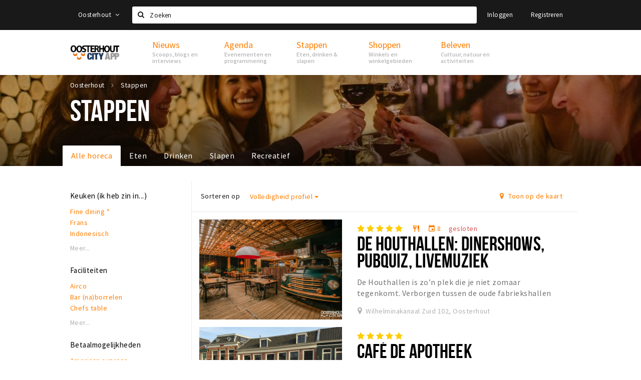

--- FILE ---
content_type: text/html;charset=UTF-8
request_url: https://oosterhout.stappen-shoppen.nl/stappen?bar_type=Biercaf%C3%A9
body_size: 19132
content:
<!DOCTYPE html>
<html class="no-js">
<head>

  <meta charset="utf-8" />
  <meta name="viewport" content="width=device-width,initial-scale=1,maximum-scale=1,user-scalable=no" />
  <!--[if lt IE 8 ]><meta http-equiv="X-UA-Compatible" content="IE=edge,chrome=1" /><![endif]-->

  <meta name="designer" content="BEER N TEA" />

  <!--
  Proudly created by BEER N TEA B.V.
  -->

  <title>Stappen - Proef Oosterhout</title>

  <meta name="description" content="Eten, drinken &amp; slapen" />

  <meta name="twitter:card" content="summary" />
  <meta name="twitter:site" content="@stappen" />
  <meta name="twitter:creator" content="@stappen" />
  <meta name="twitter:title" content="Stappen" />
  <meta name="twitter:description" content="Eten, drinken &amp; slapen" />  <meta name="twitter:image" content="https://www.cityappoosterhout.nl/uploads/image/56b09197f6bf503f2b63a59a-large.jpg" />
  <meta property="fb:app_id" content="1257737297586040" />

  <meta property="og:type" content="website" />
  <meta property="og:site_name" content="Proef Oosterhout" />
  <meta property="og:url" content="https://www.cityappoosterhout.nl/stappen?bar_type=Biercaf%C3%A9" />
  <meta property="og:title" content="Stappen" />
  <meta property="og:description" content="Eten, drinken &amp; slapen" />  <meta property="og:image" content="https://www.cityappoosterhout.nl/uploads/image/56b09197f6bf503f2b63a59a-large.jpg" />
  <link rel="alternate" href="https://www.cityappoosterhout.nl/stappen?bar_type=Biercaf%C3%A9" hreflang="nl" />
  <link rel="alternate" href="https://www.cityappoosterhout.nl/stappen?bar_type=Biercaf%C3%A9" hreflang="x-default" />
  <link rel="canonical" href="https://www.cityappoosterhout.nl/stappen?bar_type=Biercaf%C3%A9" />

  <link rel="shortcut icon" href="/uploads/image/568e44bbc6a8ad6a298b4567-favicon96.png" />

  <link rel="icon" type="image/png" href="/uploads/image/568e44bbc6a8ad6a298b4567-favicon16.png" sizes="16x16" />
  <link rel="icon" type="image/png" href="/uploads/image/568e44bbc6a8ad6a298b4567-favicon32.png" sizes="32x32" />
  <link rel="icon" type="image/png" href="/uploads/image/568e44bbc6a8ad6a298b4567-favicon96.png" sizes="96x96" />

  
  <link rel="stylesheet" type="text/css" href="/uploads/assets/1737646825/app-default.css" media="all" />
  <link rel="stylesheet" type="text/css" href="/app.css?v=1737646825" media="all" />

  <script type="text/javascript">
    var config = {"name":"Proef Oosterhout","cdn":{"base_url":""},"environment":"production","site_url":"https:\/\/www.cityappoosterhout.nl","base_url":"https:\/\/www.cityappoosterhout.nl","twitter":{"handle":"stappen"},"preferences":{"currency":"EUR","time_format":24,"date_format":"%d-%m-%Y","currency_format":"%symbol%%value%","number_format":".,","week_start":"sunday"},"version":1737646825,"google_analytics":{"tracking_id":"UA-61084945-6"},"moment_locale":"nl","city":"Oosterhout","socials":{"facebook":"https:\/\/www.facebook.com\/cityappoosterhout","twitter":"","google":"","instagram":"https:\/\/www.instagram.com\/cityappoosterhout\/","pinterest":"","youtube":""},"mailchimp":{"form_action":"\/\/proefoosterhout.us14.list-manage.com\/subscribe\/post?u=8ee4eda3c17b0e1265ffc525f&amp;id=2f082119a1","hidden_input":"b_8ee4eda3c17b0e1265ffc525f_2f082119a1"},"sendinblue_embed":null,"reviews_mode":"","always_show_expanded_description":true,"student_account_text":"","sidebar":{"facebook":"https:\/\/www.facebook.com\/proefoosterhout\/","instagram":"<!-- LightWidget WIDGET --><script src=\"https:\/\/cdn.lightwidget.com\/widgets\/lightwidget.js\"><\/script><iframe src=\"https:\/\/cdn.lightwidget.com\/widgets\/0e733211ef355ece879a4230ae4c9ec1.html\" scrolling=\"no\" allowtransparency=\"true\" class=\"lightwidget-widget\" style=\"width:100%;border:0;overflow:hidden;\"><\/iframe>","other":"<div class=\"zvr-widget zvr-widget--type3\"><div id=\"zoover-widget-entity-container\" class=\"zvr-widget-container color--lightGrey\"><div class=\"acco-name section\"><a href=\"http:\/\/www.zoover.nl\/nederland\/noord-brabant\/oosterhout-nb\" target=\"_blank\">Oosterhout (NB)<\/a><\/div><div id=\"widgets-content-52150-3\"><\/div><div class=\"widget-footer\"><a href=\"#\" id=\"zvr-widget3-logo-52150\" target=\"_blank\" class=\"logo-overall\"><\/a><object class=\"zvr-logo\" data=\"https:\/\/www.zoover.nl\/Shared\/images2\/Widgets\/zvr-logo-orange.svg\" type=\"image\/svg+xml\"><img src=\"https:\/\/www.zoover.nl\/Shared\/images2\/ie8\/logo-orange.png\"><\/object><\/div><\/div><\/div><script type=\"text\/javascript\">var logoLink = document.getElementById(\"zvr-widget3-logo-52150\");logoLink.href = \"http:\/\/www.zoover.nl\/nederland\/noord-brabant\/oosterhout-nb\";<\/script><script id=\"dynamicContentScript\" type=\"text\/javascript\" src=\"https:\/\/www.zoover.nl\/widgets\/loadwidgetdynamiccontent.aspx?entid=52150&amp;entlvl=destination&amp;widgetType=3&amp;position=widgets-content-52150-3&amp;generalScore=true&amp;photo=true&amp;addReviewLink=true\"><\/script>\r\n<style type=\"text\/css\">\r\n\/*https:\/\/www.zoover.nl\/Shared\/Css\/zoover-widgets.v2.css*\/\r\nimg{border:0}.color--orange{background-color:#FF6F26}.color--white{background-color:#fff!important}.color--grey{background-color:#878786}.color--lightGrey{background-color:#F3F4F8!important}.zvr-widget{overflow:hidden;font-family:Arial,Helvetica,sans-serif!important;font-size:13px!important}.zvr-widget .review-count{text-align:center}.zvr-widget a,.zvr-widget a:hover{font-family:Arial,Helvetica,sans-serif!important;font-size:13px!important}.zvr-widget .acco-name a{font-size:14px!important}.zvr-widget a{text-decoration:none;color:#008FC5!important}.zvr-widget a:hover{text-decoration:none;color:#FF6F26!important}.zvr-widget ul{margin:0;padding:7px}.zvr-widget li{list-style-type:none;margin:0;padding:0;line-height:1.50}.zvr-widget p{padding:0;margin:0}.zvr-widget-container{background-color:#fff;position:relative;border:solid 1px #DAE5F1;color:#4a5b65;-moz-box-sizing:border-box;-webkit-box-sizing:border-box;box-sizing:border-box;border-radius:3px}.zvr-widget-container:after{content:\"\";clear:both;display:block}.zvr-widget-container iframe{border:0 none;overflow:hidden;width:140px}.zvr-widget-container .overall{position:absolute;top:0;left:0;right:0;bottom:0;z-index:2}.zvr-widget-container .awards-overall{position:absolute;top:0;left:0;right:0;bottom:0;z-index:2}.zvr-widget .zvr-logo{display:block;width:100%;height:auto;padding:5px 10px;-moz-box-sizing:border-box;-webkit-box-sizing:border-box;box-sizing:border-box}.zvr-widget--awards .zvr-logo{width:145px;margin:0 auto}.zvr-widget--type3 .zvr-logo,.zvr-widget--type4 .zvr-logo{width:142px;margin:0 auto}.zvr-widget .section{border-bottom:solid 1px #DAE5F1;text-align:center}.zvr-widget .section:after{clear:both;display:block;content:\"\"}.zvr-widget .widget-footer{text-align:center;clear:both}.zvr-widget .review-count-text{display:block;padding:3px}.zvr-widget .cta-link{display:block;padding-bottom:7px;padding-top:11px}.zvr-widget .acco-name{text-align:center;font-weight:bold;font-size:13px;padding:10px 3px;overflow:hidden}.zvr-widget .acco-name.section{border-bottom:1px solid #DAE5F1;margin:0;}.zvr-widget .score-container{width:48px;height:48px;line-height:48px;border:solid 1px #008fc5;border-radius:3px;margin:10px auto;background-color:white}.zvr-widget .score-container>a:hover{text-decoration:none}.zvr-widget .score{position:relative;width:100%;height:100%}.zvr-widget .score .score-value{font-size:20px;color:#008FC5;text-align:center;z-index:1}.zvr-widget .score object{display:none}.zvr-widget .align-center{text-align:center}.review-details>li:before{content:\"..............................................................\";left:10px;overflow:hidden;position:absolute;right:10px;z-index:0;white-space:nowrap!important}.zvr-widget .review-details li:after{content:\"\";clear:both;display:block}.zvr-widget .review-details li .label{display:block;float:left;max-width:80%;overflow:hidden;position:relative;text-overflow:ellipsis;white-space:nowrap;z-index:2}.zvr-widget .review-details li .value{color:#008fc5;display:block;float:right;position:relative;text-align:right;z-index:2}.zvr-widget .zvr-widget-container.color--white .review-details li .label,.zvr-widget .zvr-widget-container.color--white .review-details li .value{background-color:#fff}.zvr-widget .zvr-widget-container.color--lightGrey .review-details li .label,.zvr-widget .zvr-widget-container.color--lightGrey .review-details li .value{background-color:#F3F4F8}.zvr-widget .weather-data{text-align:center;padding-bottom:5px;line-height:normal}.zvr-widget .weather-data .weather-icon-container{float:left;text-align:right;width:50%}.zvr-widget .weather-data .weather-icon-container .weather-icon{background-image:url('..\/images2\/widgets\/weather-icons-large.png');display:inline-block;width:63px;height:53px;margin-right:5px}.zvr-widget .weather-data .weather-text{font-size:11px;display:table-cell;vertical-align:middle;padding-left:5px}.no-svg .zvr-widget{border:0;width:100%;height:100%}.no-svg .zvr-widget object{background-color:transparent}.no-svg .zvr-widget object img{display:block;max-width:95%;-ms-interpolation-mode:bicubic;margin:8% auto;background-color:transparent}.no-svg .zvr-widget .score .score-value{padding-top:3px}.no-svg .zvr-widget .widget-footer object{padding:5px 0}.no-svg .overall,.no-svg .logo-overall,.no-svg .awards-overall{background-image:url(\"data:image\/gif;base64,R0lGODlhAQABAAAAACH5BAEKAAEALAAAAAABAAEAAAICTAEAOw==\")}.logo-container{position:relative}.logo-container .photo{padding:6px}.logo-container .photo a img{width:100%;height:100%;border-radius:3px;padding:0!important;margin:0!important}.zvr-widget--type1{overflow:visible}.zvr-widget--type1 .zvr-widget-container{border:0;padding-top:1px;margin-top:-1px}.zvr-widget--type1 .zvr-widget-container .zvr-logo{display:block;width:100%;padding:0;pointer-events:none}.no-svg .zvr-widget--type1 .zvr-widget-container.type--large .zvr-logo{margin-top:36%}.zvr-widget--type1 .zvr-widget-container.type--large.color--orange{background-color:#FF6F26;border:1px solid #FF6F26}.zvr-widget--type1 .zvr-widget-container.type--large.color--white{background-color:#fff;border:solid 1px #DAE5F1}.zvr-widget--type1 .zvr-widget-container.type--large.color--grey{background-color:#878786;border:1px solid #878786}.zvr-widget--type1 .zvr-widget-container.type--small.color--orange{background-color:#FF6F26;border:1px solid #FF6F26}.zvr-widget--type1 .zvr-widget-container.type--small.color--white{background-color:#fff;border:solid 1px #DAE5F1}.zvr-widget--type1 .zvr-widget-container.type--small.color--grey{background-color:#878786;border:1px solid #878786}.zvr-widget--type1 .zvr-widget-container.type--large .zvr-logo{margin-top:33.333%}.zvr-widget--type1 .zvr-widget-container.type--small .zvr-logo{height:100%;margin:0!important}.zvr-widget--type2 .zvr-widget-container{font-size:13px;}.zvr-widget--type2 .review-count-text+.cta-link{display:none}.zvr-widget--type2 .widget-footer iframe{padding-top:7px}.zvr-widget--type2 .zvr-logo{padding:5px 20px}.no-svg .zvr-widget--type2 .logo-container .zvr-logo{margin:10px 0}.zvr-widget--type3 .score-container{margin-top:20px}.zvr-widget--type3 .score-container .score object{display:none}.zvr-widget--type3 .with-photo .score-container{margin:0;position:absolute;background-color:#FFF;background-color:rgba(255,255,255,.95);width:40px;height:40px;line-height:40px;bottom:21px;right:16px}.zvr-widget--type3 .review-count-text{margin-top:-8px}.zvr-widget--type3 .review-count-text+.cta-link{display:none}.zvr-widget--type3 .logo-container+.section{text-align:center}.zvr-widget--type3 .logo-container{border-bottom:0}.zvr-widget--type3 .logo-container.with-photo{position:relative; margin: 0; padding: 0;}.zvr-widget--type3 .review-data ul{padding:5px 7px}.zvr-widget--type3 .widget-footer{position:relative}.zvr-widget--type3 .zvr-widget-container{font-size:13px;}.zvr-widget--type3 .logo-overall{left:0;right:0;position:absolute;top:0;z-index:2;bottom:0}.zvr-widget--type3 .section.review-data{border:0}.zvr-widget--type3 .widget-footer .zvr-logo{padding:2px 20px 8px}.zvr-widget--type3 .review-count{line-height:14px}.no-svg .zvr-widget--type3 object img{max-width:68%}.zvr-widget--type4 .zvr-widget-container{font-size:13px;}.zvr-widget--type4 .cta-link{padding-bottom:3px}.zvr-widget--type4{padding-top:3px}.zvr-widget--type4 .weather-data{padding-bottom:0;color:#4a5b65;line-height:10px}.zvr-widget--type4 .weather-data:after{clear:both;content:\"\";display:block}.zvr-widget--type4 .weather-data .weather-temperature-container{float:left;text-align:left;width:50%}.zvr-widget--type4 .weather-data .weather-temperature-container .weather-temperature{font-size:150%;line-height:3em;margin-left:5px;width:70px;height:53px}.zvr-widget--type4 .section{padding-bottom:3px}.zvr-widget--type4 .logo-overall{height:40px;left:0;position:absolute;right:0;top:0;z-index:2}.zvr-widget--type4 .weather-overall{display:block}.zvr-widget--type4 .zvr-logo{padding:0 20px 5px}.no-svg .zvr-widget--type4 .logo-container .zvr-logo{margin:10px auto}.no-svg .zvr-widget--type4.option--show_score .logo-container .zvr-logo{margin:10px 0;margin-left:5px;width:65%}.zvr-widget--awards .zvr-widget-container{font-size:13px}.zvr-widget--awards .review-count-text{display:none}.zvr-widget--awards .cta-link{display:block;padding-top:7px}.zvr-widget--awards img{position:relative;right:1px;width:125px}.zvr-widget--awards .logo-container{padding-bottom:5px}.zvr-widget--awards.option--hide_cta_link .review-count-text{display:block}.zvr-widget--awards.option--hide_cta_link .cta-link{display:none}.zvr-widget-item #colorOption{margin-bottom:10px}.zvr-widget-item #colorOption .zvr-widget-color{margin-bottom:0}#zvr-award-year{color:#BA8748;display:block;font-size:10px;left:2px;position:absolute;right:0;text-align:center;top:19px}#zvr-award-award{color:#58595B;display:block;font-size:11px;left:0;position:absolute;right:0;text-align:center;top:59px}@media only screen and (min-device-width:768px) and (max-device-width:1024px){#zvr-award-year{top:27px}#zvr-award-award{top:60px}.zvr-widget--awards .zvr-logo{position:relative;margin-top:-8px}}.no-svg #zvr-award-year{top:31px}.no-svg #zvr-award-award{top:69px}span.highly_recommended{color:#B1B1B1!important}span.highly_recommended_2016{color:#B1B1B1!important}span.award_winner{color:#BF873C!important}span.award_winner_2016{color:#BF873C!important}span.recommended{color:#A3674E!important}.bd{background-position:0 0}.bdg1{background-position:0 -61px}.bdg2{background-position:0 -122px}.bdg3{background-position:0 -183px}.bdgr1{background-position:0 -244px}.bdgr2{background-position:0 -305px}.bdgr3{background-position:0 -366px}.bdr1{background-position:0 -427px}.bdr2{background-position:0 -488px}.bdr3{background-position:0 -549px}.bds1{background-position:0 -610px}.bds2{background-position:0 -671px}.bds3{background-position:0 -732px}.bdsg{background-position:0 -793px}.bdsn1{background-position:0 -854px}.bdsn2{background-position:0 -915px}.bdsn3{background-position:0 -976px}.bdsns1{background-position:0 -1037px}.bdsns2{background-position:0 -1098px}.bdsns3{background-position:0 -1159px}.bdsr1{background-position:0 -1220px}.bdsr2{background-position:0 -1281px}.bdsr3{background-position:0 -1342px}.bdsrs1{background-position:0 -1403px}.bdsrs2{background-position:0 -1464px}.bdsrs3{background-position:0 -1525px}.bw{background-position:0 -1586px}.bwg1,.wbg1{background-position:0 -1647px}.bwg2,.wbg2{background-position:0 -1708px}.bwg3,.wbg3{background-position:0 -1769px}.bwgr1,.wbgr1{background-position:0 -1830px}.bwgr2,.wbgr2{background-position:0 -1891px}.bwgr3,.wbgr3{background-position:0 -1952px}.bwr1,.wbr1{background-position:-66px 0}.bwr2,.wbr2{background-position:-66px -61px}.bwr3,.wbr3{background-position:-66px -122px}.bws1,.wbs1{background-position:-66px -183px}.bws2,.wbs2{background-position:-66px -244px}.bws3,.wbs3{background-position:-66px -305px}.bwsg,.wbsg{background-position:-66px -366px}.bwsn1,.wbsn1{background-position:-66px -427px}.bwsn2,.wbsn2{background-position:-66px -488px}.bwsn3,.wbsn3{background-position:-66px -549px}.bwsns1,.wbsns1{background-position:-66px -610px}.bwsns2,.wbsns2{background-position:-66px -671px}.bwsns3,.wbsns3{background-position:-66px -732px}.bwsr1,.wbsr1{background-position:-66px -793px}.bwsr2,.wbsr2{background-position:-66px -854px}.bwsr3,.wbsr3{background-position:-66px -915px}.bwsrs1,.wbsrs1{background-position:-66px -976px}.bwsrs2,.wbsrs2{background-position:-66px -1037px}.bwsrs3,.wbsrs3{background-position:-66px -1098px}.mb,.mw{background-position:-66px -1159px}.mbg1,.mwg1{background-position:-66px -1220px}.mbg2,.mwg2{background-position:-66px -1281px}.mbg3,.mwg3{background-position:-66px -1342px}.mbgr1,.mwgr1{background-position:-66px -1403px}.mbgr2,.mwgr2{background-position:-66px -1464px}.mbgr3,.mwgr3{background-position:-66px -1525px}.mbr1,.mwr1{background-position:-66px -1586px}.mbr2,.mwr2{background-position:-66px -1647px}.mbr3,.mwr3{background-position:-66px -1708px}.mbs1,.mws1{background-position:-66px -1769px}.mbs2,.mws2{background-position:-66px -1830px}.mbs3,.mws3{background-position:-66px -1891px}.mbsg,.mwsg{background-position:-66px -1952px}.mbsn1,.mwsn1{background-position:-132px 0}.mbsn2,.mwsn2{background-position:-132px -61px}.mbsn3,.mwsn3{background-position:-132px -122px}.mbsns1,.mwsns1{background-position:-132px -183px}.mbsns2,.mwsns2{background-position:-132px -244px}.mbsns3,.mwsns3{background-position:-132px -305px}.mbsr1,.mwsr1{background-position:-132px -366px}.mbsr2,.mwsr2{background-position:-132px -427px}.mbsr3,.mwsr3{background-position:-132px -488px}.mbsrs1,.mwsrs1{background-position:-132px -549px}.mbsrs2,.mwsrs2{background-position:-132px -610px}.mbsrs3,.mwsrs3{background-position:-132px -671px}.md{background-position:-132px -732px}.mdg1{background-position:-132px -793px}.mdg2{background-position:-132px -854px}.mdg3{background-position:-132px -915px}.mdgr1{background-position:-132px -976px}.mdgr2{background-position:-132px -1037px}.mdgr3{background-position:-132px -1098px}.mdr1{background-position:-132px -1159px}.mdr2{background-position:-132px -1220px}.mdr3{background-position:-132px -1281px}.mds1{background-position:-132px -1342px}.mds2{background-position:-132px -1403px}.mds3{background-position:-132px -1464px}.mdsg{background-position:-132px -1525px}.mdsn1{background-position:-132px -1586px}.mdsn2{background-position:-132px -1647px}.mdsn3{background-position:-132px -1708px}.mdsns1{background-position:-132px -1769px}.mdsns2{background-position:-132px -1830px}.mdsns3{background-position:-132px -1891px}.mdsr1{background-position:-132px -1952px}.mdsr2{background-position:-198px 0}.mdsr3{background-position:-198px -61px}.mdsrs1{background-position:-198px -122px}.mdsrs2{background-position:-198px -183px}.mdsrs3{background-position:-198px -244px}.mm{background-position:-198px -305px}.mo{background-position:-198px -366px}.ms{background-position:-198px -427px}.nb{background-position:-198px -488px}.nm{background-position:-198px -549px}.ns{background-position:-198px -610px}.so{background-position:-198px -671px}.wb{background-position:-198px -732px}\r\n<\/style>"},"js_tags":"<script type=\"text\/javascript\">\r\n\/* <![CDATA[ *\/\r\nvar google_conversion_id = 851571736;\r\nvar google_custom_params = window.google_tag_params;\r\nvar google_remarketing_only = true;\r\n\/* ]]> *\/\r\n<\/script>\r\n<script type=\"text\/javascript\" src=\"\/\/www.googleadservices.com\/pagead\/conversion.js\">\r\n<\/script>\r\n<noscript>\r\n<div style=\"display:inline;\">\r\n<img height=\"1\" width=\"1\" style=\"border-style:none;\" alt=\"\" src=\"\/\/googleads.g.doubleclick.net\/pagead\/viewthroughconversion\/851571736\/?guid=ON&amp;script=0\"\/>\r\n<\/div>\r\n<\/noscript>","favicon":{"$id":"568e44bbc6a8ad6a298b4567"},"logo":{"$id":"5704c4212a5ab0a979e9bde2"},"listed":true,"app_type":"website","is_webview":false,"has_partner":false,"has_css":true,"style":"default","enable_hero_map":true,"current_url":"\/stappen","related_app":"m.cityappoosterhout.nl","student_account_enabled":false,"photos_enabled":true,"loyalty_shop_url":"","loyalty_shop_title":"","loyalty_routes_url":"","facebook_id":"1257737297586040","twitter_handle":"stappen"};
    var lang   = {"app":{"locales":{"nl_NL":{"prefix":"","name":"Nederlands","name_english":"Dutch","system_locale":"nl_NL.UTF-8","currency":"EUR","moment":"nl","flag":"nl","formats":{"currency":"%symbol%%value%","number":".,","date":"%d-%m-%Y","time":"%H:%S","start_week":1},"locale":"nl_NL","language_code":"nl","country_code":"NL"},"de_DE":{"prefix":"","name":"Deutsch","name_english":"German","system_locale":"de_DE.UTF-8","currency":"EUR","moment":"de","flag":"de","formats":{"currency":"%symbol%%value%","number":".,","date":"%d-%m-%Y","time":"%H:%S","start_week":1},"locale":"de_DE","language_code":"de","country_code":"DE"},"en_US":{"prefix":"","name":"English","name_english":"English","system_locale":"en_US.UTF-8","currency":"EUR","moment":"en","flag":"gb","formats":{"currency":"%symbol%%value%","number":",.","date":"%d-%m-%Y","time":"%H:%M","start_week":1},"locale":"en_US","language_code":"en","country_code":"US"},"fr_FR":{"prefix":"","name":"Fran\u00e7ais","name_english":"French","system_locale":"fr_FR.UTF-8","currency":"EUR","moment":"fr","flag":"fr","formats":{"currency":"%value% %symbol%","number":".,","date":"%d\/%m\/%Y","time":"%H:%M","start_week":1},"locale":"fr_FR","language_code":"fr","country_code":"FR"}},"locale":{"prefix":"","name":"Nederlands","name_english":"Dutch","system_locale":"nl_NL.UTF-8","currency":"EUR","moment":"nl","flag":"nl","formats":{"currency":"%symbol%%value%","number":".,","date":"%d-%m-%Y","time":"%H:%S","start_week":1},"locale":"nl_NL","language_code":"nl","country_code":"NL"},"name":"Proef Oosterhout","title":"%s - %s","time_ago":"%s geleden","year":"jaar","year_plural":"jaar","month":"maand","month_plural":"maanden","day":"dag","day_plural":"dagen","hour":"uur","hour_plural":"uur","minute":"minuut","minute_plural":"minuten","second":"seconde","second_plural":"seconden","share":"Delen","search":{"location":"Locaties","event":"Agenda","excursion":"Uitjes","article":"Nieuws","brands_found":"Merken:","cuisine_found":"Keuken:","menu_found":"Menukaart:","hotel_packages_found":"Arrangementen:","pricelist_found":"Producten:"},"footer":{"newsletter":{"title":"Nieuwsbrief","text":"Wil je op de hoogte gehouden worden van nieuws, evenementen en locaties in de regio %s?","placeholder":"Uw e-mailadres","subscribe":"Aanmelden"},"privacy":"Privacy","terms":"Algemene voorwaarden","disclaimer":"Disclaimer","accessibility":"Toegankelijkheid","beerntea":"Realisatie door Beer n tea"},"weekdays_short":["ma","di","wo","do","vr","za","zo"]},"route":[],"filters":{"sort_title":"Sort by","show_more":"Meer...","show_less":"Minder...","type":{"bar":"Cafe","church":"Kerk","cinema":"Bioscoop","cultural_center":"Cultureel centrum","hotel":"Hotel","landmark":"Bezienswaardigheid","museum":"Museum","parc":"Park","parking":"Parking","restaurant":"Restaurant","beach":"Strand","beach_pavilion":"Strandpaviljoen","municipality":"Gemeente","shop":"Winkel","shopping_area":"Winkelgebied","sportscenter":"Sportcentrum","theater":"Theater","tourist_info":"Informatiepunt","town_square":"Plein","archived_event":"Event (Archived)"},"geolocation_failed":"Kon uw locatie helaas niet bepalen, probeer een andere sortering.","button_view_results_single":"Bekijk %s resultaat","button_view_results_plural":"Bekijk %s resultaten","button_no_results":"Geen resultaten"},"search":{"no_results":"Deze zoekopdracht heeft helaas geen resultaten, pas de filters aan de zijkant aan.","load_more":"Laad meer..."},"entity":{"close":"sluiten","is_open":"open","is_closed":"gesloten","nav":{"info":"Informatie","reviews":"Reviews","deals":"Deals","agenda":"Agenda","photos":"Foto's","menu":"Menu","news":"Nieuws","hotel_packages":"Arrangementen","pricelist":"Prijslijst","excursions":"Uitjes","contact":"Contact","shops":"Winkels & Horeca","municipalities":"Gemeentes","beaches":"Stranden","job_offers":"Vacatures"},"view_opening_hours":"Bekijk de openingstijden","description_expand":"Lees verder","helptopay_description":"Vul hier het formulier in wat je hebt aangemaakt op <a href=\"https:\/\/www.helptopay.nl\" target=\"_blank\">www.helptopay.nl<\/a>.<br>Er verschijnt automatisch een knop met 'Direct bestellen' boven je profielpagina.","footer":{"instant_order":"Direct bestellen","instant_reservations":"Direct reserveren","excursion_reservations":"Direct aanvragen","get_tickets":"Bestel tickets","cta":"of bel <b>%s<\/b>"},"rating":{"full_description_plural":"%rating% sterren op basis van %count% reviews","full_description_single":"%rating% ster op basis van %count% review","full_description_single_star":"%rating% ster op basis van %count% reviews","full_description_single_review":"%rating% sterren op basis van %count% review","short_description_plural":"%rating% sterren","short_description_single":"%rating% ster","no_reviews":"Nog niet beoordeeld"},"reviews":{"title":"Reviews"},"other_articles":{"de 5 van...":"Ander nieuws","interview":"Andere interviews","foodblog":"Andere foodblogs","scoop":"Ander nieuws","fotoblog":"Andere fotoblogs","specials":"Andere specials"},"more_articles":{"de 5 van...":"Meer nieuws","interview":"Meer interviews","foodblog":"Meer foodblogs","scoop":"Meer scoops","fotoblog":"Meer fotoblogs"},"offers_amount_single":"%s deal","offers_amount_plural":"%s deals","nearby_entities":"In de buurt","edit":{"social_share_help_text":"Als gebruikers uw pagina delen op hun social media wordt standaard de naam van het bedrijf als titel gebruikt + de eerste alinea van de omschrijving als tekst. Deze velden geven u de mogelijkheid om deze, indien gewenst, aan te passen."},"parking_status":{"full":"Vol","closed":"Gesloten","vacant_spaces":"%s plaatsen vrij","summary":"%vacant_spaces% van %total_spaces% plaatsen vrij"},"add_event_notice":"Vul het formulier in om uw evenement toe te voegen. Wanneer het evenement voldoet aan de gestelde voorwaarden wordt het evenement (eventueel herschreven) toegevoegd."},"user":{"login":{"title":"Inloggen","email":"E-mail adres","password":"Wachtwoord","submit":"Login","remember":"Onthoud mij"},"forgot_password":{"title":"Wachtwoord vergeten?","email":"E-mail adres","email_placeholder":"Je e-mail adres...","submit":"Herstel"},"register":{"title":"Registreren","button":"Registreren","email":"E-mail adres","password":"Wachtwoord","confirm_password":"Wachtwoord bevestigen","first_name":"Voornaam","last_name":"Achternaam","submit":"Registreer","first_name_contact":"Voornaam contactpersoon","last_name_contact":"Achternaam contactpersoon","email_contact":"E-mailadres contactpersoon","password_event_organiser":"Nieuw wachtwoord evenementenorganisator","confirm_password_event_organiser":"Nieuw wachtwoord evenementenorganisator bevestigen"},"account":{"title":"Mijn account","nav_title":"Mijn account","email":"E-mail adres","password":"Wachtwoord","confirm_password":"Wachtwoord bevestigen","first_name":"Voornaam","last_name":"Achternaam","submit":"Update","delete":{"title":"Account verwijderen","description":"Door je account te verwijderen, wordt je account en al zijn bijbehorende gegevens gewist of geanonimiseerd.","button":"Ik wil mijn account verwijderen","confirm":"Weet je het zeker?"}},"student":{"title":"Mijn studenten-pagina","nav_title":"Mijn studentenpagina","vouchers_nav_title":"Mijn vouchers","fortune_leaders":"Met de meeste punten","total_score":"Jouw totaal behaalde punten: <strong>%s<\/strong>","total_credits":"<strong>%s<\/strong> Punten te besteden","show_more":"Toon meer"},"notifications":{"title":"Notificaties","nav_title":"Notificaties","date":"Datum","entity":"Item","no_notifications":"Er zijn (nog) geen notificaties."},"locations":{"title":"Mijn locaties","nav_title":"Mijn locaties"},"errors":{"empty_email_or_password":"Vul aub een e-mailadres en wachtwoord in.","no_user_found":"Er is geen gebruiker gevonden met deze combinatie, probeer het opnieuw."}},"strings":{"{# sorteren op #}laatst bijgewerkt":"{# sort by #}Laats ge-update ","{# sorteren op #}afstand":"{# sort by#}Afstand","{# sorteren op #}volledigheid profiel":"{# sort by #}Volledigheid profiel","{# sorteren op #}beoordeling":"{# sort by #}Beoordeling","{# sorteren op #}recent toegevoegd":"{# sort by #}Recent aangepast","{# sorteren op #}alfabetisch":"{# sort by #}Alfabetische volgorde","{# sorteren op #}datum":"{# sort by #}Datum","Mijn vouchers":"My vouchers","Studentenroutes":"Student routes","Mijn vacatures":"My vacancies","Mijn evenementen":"My events","Bestelde foto's":"Purchased photo's","Beheer":"Admin","{# rad #}DRAAI &amp; WIN!":"{# rad #}DRAAI &amp; WIN!","{# rad #}Draai iedere dag \u00e9\u00e9n keer en scoor punten die je in de <a href=\"{{ url|e }}\">{{ loyalty_shop_title|e }}<\/a> kunt inwisselen voor leuke kortingen en prijzen.":"{# rad #}Draai iedere dag \u00e9\u00e9n keer en scoor punten die je in de <a href=\"{{ url|e }}\">{{ loyalty_shop_title|e }}<\/a> kunt inwisselen voor leuke kortingen en prijzen.","{# rad #}Bekijk hier alle <a href=\"{{ url|e }}\">routes<\/a> en ontdek hoe je nog meer punten kunt verdienen!":"{# rad #}Bekijk hier alle <a href=\"{{ url|e }}\">routes<\/a> en ontdek hoe je nog meer punten kunt verdienen!","{# rad #}Voor deze winactie gelden de <a href=\"{{ url|e }}\">actievoorwaarden<\/a>.":"{# rad #}Voor deze winactie gelden de <a href=\"{{ url|e }}\">actievoorwaarden<\/a>.","{# rad #}Je studentenaccount is nog niet geactiveerd. Klik hier om je account te activeren.":"{# rad #}Je studentenaccount is nog niet geactiveerd. Klik hier om je account te activeren.","{# rad #}Het rad is helaas niet beschikbaar in jouw browser.":"{# rad #}Het rad is helaas niet beschikbaar in jouw browser.","{# rad #}Je hebt al {{ current_credits|e }} punten verdiend!":"{# rad #}Het rad is helaas niet beschikbaar in jouw browser.","{# rad #}Je hebt nog geen punten verdiend.":"{# rad #}Je hebt nog geen punten verdiend.","<b>Stappen &amp; Shoppen<\/b><br \/>Veilingkade 15<br \/>4815 HC Breda":"<b>Stappen &amp; Shoppen<\/b><br \/>Franse Akker 20<br \/>4824 AK Breda"},"credits":{"fortune":{"play":"Draai nu!","todays_score":"<strong>Je score voor vandaag is %s.<\/strong><br \/>Probeer je het morgen nog een keer?","play_win":"<strong>%s punten gewonnen!<\/strong><br \/> Morgen kun je nog meer winnen!","play_lost":"Wat jammer! Geen prijs vandaag.<br \/> Probeer je het morgen nog een keer!","please_login":"Login to spin the wheel!"},"voucher_conditions":"Cash in your voucher  \"%s\"","voucher":{"handin_confirm":"Are you sure?","exchange":"%s Cash in","purchase":"Buy voucher for %s points","invalid":"Voucher not found or invalid","handin":"Cash in","redeemed":"You cashed in your voucher!"},"not_enough":"Oh no! You don't have enough points to buy this product. ","out_of_stock":"To bad! This product is nog available anymore.","purchase_failed":"Purchase failed.","purchase_success":"Thanks for you purchase! De <a href=\"\/account\/vouchers\">voucher<\/a> is added to <a href=\"\/account\/student\">studentenaccount<\/a>"},"errors":{"not_found":{"title":"Not found","message":"We couldn't find this page."},"access_denied":{"title":"Access denied","message":"You don't have acces to this page."},"unknown":{"message":"Unknown error "}},"email":{"footer":"This e-mail is send by %s.","user_activation":{"subject":"Your %s account","message":"<p>Welcome to %1$s.<\/p> <p>Click on the following button to login %1$s and set your password. This link is valid for 7 days. <\/p>","button":"Login"}}};
    var user   = {"id":"","last_login":null,"is_logged_in":false,"email":null,"role":"guest","roles":["guest"],"first_name":null,"last_name":null,"full_name":" ","telephone":null,"avatar":null,"avatar_url":null};
  </script>
</head>
<body class="path--stappen type--list list--location layout--stappen">

  <script>
  (function(i,s,o,g,r,a,m){i['GoogleAnalyticsObject']=r;i[r]=i[r]||function(){
  (i[r].q=i[r].q||[]).push(arguments)},i[r].l=1*new Date();a=s.createElement(o),
  m=s.getElementsByTagName(o)[0];a.async=1;a.src=g;m.parentNode.insertBefore(a,m)
  })(window,document,'script','//www.google-analytics.com/analytics.js','ga');
  ga('create', 'UA-61084945-6', 'auto');
  ga('send', 'pageview');
  </script>

  <div id="fb-root"></div>
  <script>(function(d, s, id) {
    var js, fjs = d.getElementsByTagName(s)[0];
    if (d.getElementById(id)) return;
    js = d.createElement(s); js.id = id;
    js.src = "//connect.facebook.net/nl_NL/sdk.js#xfbml=1&version=v2.10&appId=1257737297586040";
    fjs.parentNode.insertBefore(js, fjs);
  }(document, 'script', 'facebook-jssdk'));</script>

<script type="text/javascript">
/* <![CDATA[ */
var google_conversion_id = 851571736;
var google_custom_params = window.google_tag_params;
var google_remarketing_only = true;
/* ]]> */
</script>
<script type="text/javascript" src="//www.googleadservices.com/pagead/conversion.js">
</script>
<noscript>
<div style="display:inline;">
<img height="1" width="1" style="border-style:none;" alt="" src="//googleads.g.doubleclick.net/pagead/viewthroughconversion/851571736/?guid=ON&amp;script=0"/>
</div>
</noscript>
<main class="wrapper">

  <a class="anchor" id="top"></a>
    <nav class="nav-mobile">
  <ul>
            <li>
      <a href="/nieuws">Nieuws</a>
              <button class="expo " data-mobile-nav-toggle="m"></button>
                    <div class="submenu">
          <ul class="nav nav--list">
                          <li><a href="/nieuws/scoops">Scoops</a>
              </li>
                          <li><a href="/nieuws/foodblogs">Foodblogs</a>
              </li>
                          <li><a href="/nieuws/de-5-van">Leuke lijstjes</a>
              </li>
                          <li><a href="/nieuws/interviews">Interviews</a>
              </li>
                          <li><a href="/nieuws/fotoblogs">Fotoblogs</a>
              </li>
                          <li><a href="/nieuws/specials">Specials</a>
              </li>
                      </ul>
        </div>
          </li>
                <li>
      <a href="/agenda">Agenda</a>
              <button class="expo " data-mobile-nav-toggle="m"></button>
                    <div class="submenu">
          <ul class="nav nav--list">
                          <li><a href="/agenda">Evenementen</a>
              </li>
                          <li><a href="/agenda/film">Bioscoopagenda</a>
              </li>
                      </ul>
        </div>
          </li>
                <li class="active">
      <a href="/stappen">Stappen</a>
              <button class="expo " data-mobile-nav-toggle="m"></button>
                    <div class="submenu">
          <ul class="nav nav--list">
                          <li><a href="/stappen/eten">(Eerst) Eten</a>
              </li>
                          <li><a href="/stappen/drinken">Drinken</a>
              </li>
                          <li><a href="/stappen/slapen">Slapen</a>
              </li>
                          <li><a href="/stappen/recreatief">Recreatief</a>
              </li>
                          <li><a href="/stappen/deals">Deals</a>
              </li>
                          <li><a href="/stappen/vacatures">Vacatures</a>
              </li>
                          <li><a href="https://oosterhout.stappen-shoppen.nl/fotos">Foto&#039;s</a>
              </li>
                      </ul>
        </div>
          </li>
                <li>
      <a href="/shoppen">Shoppen</a>
              <button class="expo " data-mobile-nav-toggle="m"></button>
                    <div class="submenu">
          <ul class="nav nav--list">
                          <li><a href="/shoppen">Winkels</a>
              </li>
                          <li><a href="/shoppen/winkelgebieden">Winkelgebieden</a>
              </li>
                          <li><a href="/shoppen/deals">Deals</a>
              </li>
                          <li><a href="/shoppen/praktische-informatie-oosterhout">Praktische info en koopzondagen</a>
              </li>
                          <li><a href="/shoppen/parkeren">Parkeren</a>
              </li>
                          <li><a href="/shoppen/algemeneparkeerinformatie">Algemene parkeerinformatie</a>
              </li>
                          <li><a href="/shoppen/vacatures">Vacatures</a>
              </li>
                      </ul>
        </div>
          </li>
                <li>
      <a href="/beleven">Beleven</a>
              <button class="expo " data-mobile-nav-toggle="m"></button>
                    <div class="submenu">
          <ul class="nav nav--list">
                          <li><a href="/beleven/bezienswaardigheden">Bezienswaardigheden</a>
              </li>
                          <li><a href="/beleven/musea-theaters-podia">Musea, theaters &amp; podia</a>
              </li>
                          <li><a href="/beleven/uitjes-activiteiten">Uitjes &amp; activiteiten</a>
              </li>
                          <li><a href="/beleven/toeristische-routes">Toeristische routes</a>
              </li>
                          <li><a href="/beleven/natuurgebieden">Natuurgebieden</a>
              </li>
                          <li><a href="/beleven/baroniepoorten">Baroniepoorten</a>
              </li>
                          <li><a href="/beleven/sport">Sport</a>
              </li>
                      </ul>
        </div>
          </li>
          </ul>
</nav>  <div class="header__nav-top" data-view="Search">
  <nav class="nav-top ">
    <div class="container container--nav-top">
              <div class="nav-top__left">
                      <div class="btn-group">
              <button class="btn btn-link dropdown-toggle" data-toggle="dropdown" aria-haspopup="true" aria-expanded="false">Oosterhout
                <span class="fa fa-angle-down"></span></button>
              <ul class="dropdown-menu">
                                  <li><a href="//www.cityappalmelo.nl">Almelo</a></li>
                                  <li><a href="//www.hellozuidas.com">Amsterdam</a></li>
                                  <li><a href="//www.visitbaarle.com">Baarle-Hertog-Nassau</a></li>
                                  <li><a href="//www.stappen-shoppen.nl">Breda</a></li>
                                  <li><a href="//www.bredastudentapp.com">Breda Student App</a></li>
                                  <li><a href="//denbosch.stappen-shoppen.nl">Den Bosch</a></li>
                                  <li><a href="//m.dordrechtcityapp.nl">Dordrecht</a></li>
                                  <li><a href="//www.hetsmalstestukjenederland.nl">Echt Susteren</a></li>
                                  <li><a href="//www.etten-leurcityapp.nl">Etten-Leur</a></li>
                                  <li><a href="//maastricht.stappen-shoppen.nl">Maastricht</a></li>
                                  <li><a href="//tilburg.stappen-shoppen.nl">Tilburg</a></li>
                              </ul>
            </div>
                  </div>
            <form class="form-group search" action="/search" method="GET">
        <input type="text" class="form-control" name="q" value="" placeholder="Zoeken" data-input-control="typeahead" autocomplete="off"/>
        <span class="fa fa-search"></span>
        <button type="submit" class="sr-only">Zoeken</button>
      </form>
      <div class="nav-top__right">
                                                    <a href="/account/login" class="btn btn-link">Inloggen</a>
                                                <a href="/account/register" class="btn btn-link">Registreren</a>
                                            </div>
      <div class="nav-top__search-results tt-empty"></div>
    </div>
  </nav>
</div>
    <div class="wrapper__inner">
    <div class="nav-mask" data-toggle="navigation"></div>
  <header class="header header--primary">
  <div class="header__container">

    <div class="header__nav-top" data-view="Search">
  <nav class="nav-top ">
    <div class="container container--nav-top">
              <div class="nav-top__left">
                      <div class="btn-group">
              <button class="btn btn-link dropdown-toggle" data-toggle="dropdown" aria-haspopup="true" aria-expanded="false">Oosterhout
                <span class="fa fa-angle-down"></span></button>
              <ul class="dropdown-menu">
                                  <li><a href="//www.cityappalmelo.nl">Almelo</a></li>
                                  <li><a href="//www.hellozuidas.com">Amsterdam</a></li>
                                  <li><a href="//www.visitbaarle.com">Baarle-Hertog-Nassau</a></li>
                                  <li><a href="//www.stappen-shoppen.nl">Breda</a></li>
                                  <li><a href="//www.bredastudentapp.com">Breda Student App</a></li>
                                  <li><a href="//denbosch.stappen-shoppen.nl">Den Bosch</a></li>
                                  <li><a href="//m.dordrechtcityapp.nl">Dordrecht</a></li>
                                  <li><a href="//www.hetsmalstestukjenederland.nl">Echt Susteren</a></li>
                                  <li><a href="//www.etten-leurcityapp.nl">Etten-Leur</a></li>
                                  <li><a href="//maastricht.stappen-shoppen.nl">Maastricht</a></li>
                                  <li><a href="//tilburg.stappen-shoppen.nl">Tilburg</a></li>
                              </ul>
            </div>
                  </div>
            <form class="form-group search" action="/search" method="GET">
        <input type="text" class="form-control" name="q" value="" placeholder="Zoeken" data-input-control="typeahead" autocomplete="off"/>
        <span class="fa fa-search"></span>
        <button type="submit" class="sr-only">Zoeken</button>
      </form>
      <div class="nav-top__right">
                                                    <a href="/account/login" class="btn btn-link">Inloggen</a>
                                                <a href="/account/register" class="btn btn-link">Registreren</a>
                                            </div>
      <div class="nav-top__search-results tt-empty"></div>
    </div>
  </nav>
</div>

    <nav class="nav-primary">
      <div class="container">
        <button class="toggle" data-toggle="navigation">
        <span class="bars">
          <span class="bar"></span>
          <span class="bar"></span>
          <span class="bar"></span>
        </span>
        </button>
        <a href="/" class="logo" rel="home" style="background-image: url('/uploads/image/5704c4212a5ab0a979e9bde2-logo.png');"><span>Proef Oosterhout</span></a>
        <ul class="primary">
                                            <li>
              <a href="/nieuws">
                <strong class="item-title">Nieuws</strong>
                <span class="item-subtitle">Scoops, blogs en interviews</span>
                <span class="three-dots"><i></i><i></i><i></i></span>
              </a>
                              <div class="submenu">
                  <ul class="nav nav--list">
                                          <li><a href="/nieuws/scoops">Scoops</a>
                      </li>
                                          <li><a href="/nieuws/foodblogs">Foodblogs</a>
                      </li>
                                          <li><a href="/nieuws/de-5-van">Leuke lijstjes</a>
                      </li>
                                          <li><a href="/nieuws/interviews">Interviews</a>
                      </li>
                                          <li><a href="/nieuws/fotoblogs">Fotoblogs</a>
                      </li>
                                          <li><a href="/nieuws/specials">Specials</a>
                      </li>
                                      </ul>
                </div>
                          </li>
                                  <li>
              <a href="/agenda">
                <strong class="item-title">Agenda</strong>
                <span class="item-subtitle">Evenementen en programmering</span>
                <span class="three-dots"><i></i><i></i><i></i></span>
              </a>
                              <div class="submenu">
                  <ul class="nav nav--list">
                                          <li><a href="/agenda">Evenementen</a>
                      </li>
                                          <li><a href="/agenda/film">Bioscoopagenda</a>
                      </li>
                                      </ul>
                </div>
                          </li>
                                  <li class="active">
              <a href="/stappen">
                <strong class="item-title">Stappen</strong>
                <span class="item-subtitle">Eten, drinken &amp; slapen</span>
                <span class="three-dots"><i></i><i></i><i></i></span>
              </a>
                              <div class="submenu">
                  <ul class="nav nav--list">
                                          <li><a href="/stappen/eten">(Eerst) Eten</a>
                      </li>
                                          <li><a href="/stappen/drinken">Drinken</a>
                      </li>
                                          <li><a href="/stappen/slapen">Slapen</a>
                      </li>
                                          <li><a href="/stappen/recreatief">Recreatief</a>
                      </li>
                                          <li><a href="/stappen/deals">Deals</a>
                      </li>
                                          <li><a href="/stappen/vacatures">Vacatures</a>
                      </li>
                                          <li><a href="https://oosterhout.stappen-shoppen.nl/fotos">Foto&#039;s</a>
                      </li>
                                      </ul>
                </div>
                          </li>
                                  <li>
              <a href="/shoppen">
                <strong class="item-title">Shoppen</strong>
                <span class="item-subtitle">Winkels en winkelgebieden</span>
                <span class="three-dots"><i></i><i></i><i></i></span>
              </a>
                              <div class="submenu">
                  <ul class="nav nav--list">
                                          <li><a href="/shoppen">Winkels</a>
                      </li>
                                          <li><a href="/shoppen/winkelgebieden">Winkelgebieden</a>
                      </li>
                                          <li><a href="/shoppen/deals">Deals</a>
                      </li>
                                          <li><a href="/shoppen/praktische-informatie-oosterhout">Praktische info en koopzondagen</a>
                      </li>
                                          <li><a href="/shoppen/parkeren">Parkeren</a>
                      </li>
                                          <li><a href="/shoppen/algemeneparkeerinformatie">Algemene parkeerinformatie</a>
                      </li>
                                          <li><a href="/shoppen/vacatures">Vacatures</a>
                      </li>
                                      </ul>
                </div>
                          </li>
                                  <li>
              <a href="/beleven">
                <strong class="item-title">Beleven</strong>
                <span class="item-subtitle">Cultuur, natuur en activiteiten</span>
                <span class="three-dots"><i></i><i></i><i></i></span>
              </a>
                              <div class="submenu">
                  <ul class="nav nav--list">
                                          <li><a href="/beleven/bezienswaardigheden">Bezienswaardigheden</a>
                      </li>
                                          <li><a href="/beleven/musea-theaters-podia">Musea, theaters &amp; podia</a>
                      </li>
                                          <li><a href="/beleven/uitjes-activiteiten">Uitjes &amp; activiteiten</a>
                      </li>
                                          <li><a href="/beleven/toeristische-routes">Toeristische routes</a>
                      </li>
                                          <li><a href="/beleven/natuurgebieden">Natuurgebieden</a>
                      </li>
                                          <li><a href="/beleven/baroniepoorten">Baroniepoorten</a>
                      </li>
                                          <li><a href="/beleven/sport">Sport</a>
                      </li>
                                      </ul>
                </div>
                          </li>
                  </ul>
                <div class="search-toggle">
          <a class="#0" data-toggle-search="top-nav"><span class="fa fa-search" ></span></a>
        </div>
              </div>
    </nav>
  </div>
</header>
  
  <section class="page page--list page--has-filters">
    <header class="page__header page__header--has-image">
  <figure class="lazy" data-original="/uploads/image/56b09197f6bf503f2b63a59a-large.jpg"></figure>
  <noscript><figure style="background-image:url('/uploads/image/56b09197f6bf503f2b63a59a-large.jpg');"></figure></noscript>
  <div class="container">
    <nav class="page__header__nav" role="navigation">
      <ul vocab="http://schema.org/" typeof="BreadcrumbList" class="breadcrumbs">
    <li property="itemListElement" typeof="ListItem" itemtype="http://schema.org/ListItem">
    <a property="item" typeof="WebPage" href="/" title="Oosterhout">
      <span property="name">Oosterhout</span>
    </a>
    <meta property="position" content="1" />
  </li>
    <li property="itemListElement" typeof="ListItem" itemtype="http://schema.org/ListItem">
    <a property="item" typeof="WebPage" href="/stappen" title="Stappen">
      <span property="name">Stappen</span>
    </a>
    <meta property="position" content="2" />
  </li>
  </ul>
    </nav>
    <h1>Stappen</h1>        <nav class="page__header__tabs neg-left" role="navigation">
      <ul>
        <li class="active"><a href="/stappen">Alle horeca <span class="three-dots"><i></i><i></i><i></i></span></a></li><li ><a href="/stappen/eten">Eten <span class="three-dots"><i></i><i></i><i></i></span></a></li><li ><a href="/stappen/drinken">Drinken <span class="three-dots"><i></i><i></i><i></i></span></a></li><li ><a href="/stappen/slapen">Slapen <span class="three-dots"><i></i><i></i><i></i></span></a></li><li ><a href="/stappen/recreatief">Recreatief <span class="three-dots"><i></i><i></i><i></i></span></a></li>              </ul>
    </nav>
      </div>
</header>
  
  
  
    <div class="container container--no-padding">

            <aside class="sidebar">
      <div class="sidebar__inner">
            <div class="filter filter--cuisine sidebar__filter collapsed">
    <header>
      <h3>Keuken (ik heb zin in...)</h3>
    </header>
          <div class="body">
          <ul>
            <li><a href="?cuisine=Fine%20dining%20%2A" data-filter="cuisine" data-filter-value="Fine dining *"  data-filter-multiple="true"> Fine dining *</a></li>
            <li><a href="?cuisine=Frans" data-filter="cuisine" data-filter-value="Frans"  data-filter-multiple="true"> Frans</a></li>
            <li><a href="?cuisine=Indonesisch" data-filter="cuisine" data-filter-value="Indonesisch"  data-filter-multiple="true"> Indonesisch</a></li>
            <li><a href="?cuisine=Internationaal" data-filter="cuisine" data-filter-value="Internationaal"  data-filter-multiple="true"> Internationaal</a></li>
            <li><a href="?cuisine=Italiaans" data-filter="cuisine" data-filter-value="Italiaans"  data-filter-multiple="true"> Italiaans</a></li>
            <li><a href="?cuisine=Koffie%2C%20lunch%20%26%20lekkers" data-filter="cuisine" data-filter-value="Koffie, lunch &amp; lekkers"  data-filter-multiple="true"> Koffie, lunch &amp; lekkers</a></li>
            <li><a href="?cuisine=Latijns-Amerikaans" data-filter="cuisine" data-filter-value="Latijns-Amerikaans"  data-filter-multiple="true"> Latijns-Amerikaans</a></li>
            <li><a href="?cuisine=Mediterraan" data-filter="cuisine" data-filter-value="Mediterraan"  data-filter-multiple="true"> Mediterraan</a></li>
            <li><a href="?cuisine=Nederlands%20-%20Belgisch" data-filter="cuisine" data-filter-value="Nederlands - Belgisch"  data-filter-multiple="true"> Nederlands - Belgisch</a></li>
            <li><a href="?cuisine=Oosters%20-%20Orientaal" data-filter="cuisine" data-filter-value="Oosters - Orientaal"  data-filter-multiple="true"> Oosters - Orientaal</a></li>
            <li><a href="?cuisine=Pannenkoeken" data-filter="cuisine" data-filter-value="Pannenkoeken"  data-filter-multiple="true"> Pannenkoeken</a></li>
            <li><a href="?cuisine=Spaans" data-filter="cuisine" data-filter-value="Spaans"  data-filter-multiple="true"> Spaans</a></li>
            <li><a href="?cuisine=Streetfood" data-filter="cuisine" data-filter-value="Streetfood"  data-filter-multiple="true"> Streetfood</a></li>
            <li><a href="?cuisine=Sushi" data-filter="cuisine" data-filter-value="Sushi"  data-filter-multiple="true"> Sushi</a></li>
            <li><a href="?cuisine=Tapas" data-filter="cuisine" data-filter-value="Tapas"  data-filter-multiple="true"> Tapas</a></li>
            </ul>
        </div>
            <a href="#" class="filter__toggle sidebar__filter__toggle sidebar__filter__toggle--cuisine">Meer...</a>
        </div>
    <div class="filter filter--features sidebar__filter collapsed">
    <header>
      <h3>Faciliteiten</h3>
    </header>
          <div class="body">
          <ul>
            <li><a href="?features=Airco" data-filter="features" data-filter-value="Airco" > Airco</a></li>
            <li><a href="?features=Bar%20%28na%29borrelen" data-filter="features" data-filter-value="Bar (na)borrelen" > Bar (na)borrelen</a></li>
            <li><a href="?features=Chefs%20table" data-filter="features" data-filter-value="Chefs table" > Chefs table</a></li>
            <li><a href="?features=Eigen%20parkeerplaats" data-filter="features" data-filter-value="Eigen parkeerplaats" > Eigen parkeerplaats</a></li>
            <li><a href="?features=Garderobe" data-filter="features" data-filter-value="Garderobe" > Garderobe</a></li>
            <li><a href="?features=Honden%20toegestaan" data-filter="features" data-filter-value="Honden toegestaan" > Honden toegestaan</a></li>
            <li><a href="?features=Rolstoeltoegankelijk" data-filter="features" data-filter-value="Rolstoeltoegankelijk" > Rolstoeltoegankelijk</a></li>
            <li><a href="?features=Invalidentoilet" data-filter="features" data-filter-value="Invalidentoilet" > Invalidentoilet</a></li>
            <li><a href="?features=Kindvriendelijk" data-filter="features" data-filter-value="Kindvriendelijk" > Kindvriendelijk</a></li>
            <li><a href="?features=Private%20dining" data-filter="features" data-filter-value="Private dining" > Private dining</a></li>
            <li><a href="?features=Rookruimte" data-filter="features" data-filter-value="Rookruimte" > Rookruimte</a></li>
            <li><a href="?features=Reserveren%20mogelijk" data-filter="features" data-filter-value="Reserveren mogelijk" > Reserveren mogelijk</a></li>
            <li><a href="?features=Terras%20of%20binnentuin" data-filter="features" data-filter-value="Terras of binnentuin" > Terras of binnentuin</a></li>
            <li><a href="?features=Te%20huur%20voor%20priv%C3%A9%20gelegenheden" data-filter="features" data-filter-value="Te huur voor privé gelegenheden" > Te huur voor privé gelegenheden</a></li>
            <li><a href="?features=WiFi" data-filter="features" data-filter-value="WiFi" > WiFi</a></li>
            </ul>
        </div>
            <a href="#" class="filter__toggle sidebar__filter__toggle sidebar__filter__toggle--features">Meer...</a>
        </div>
    <div class="filter filter--payment sidebar__filter collapsed">
    <header>
      <h3>Betaalmogelijkheden</h3>
    </header>
          <div class="body">
          <ul>
            <li><a href="?payment=American%20express" data-filter="payment" data-filter-value="American express" > American express</a></li>
            <li><a href="?payment=Cash" data-filter="payment" data-filter-value="Cash" > Cash</a></li>
            <li><a href="?payment=Maestro" data-filter="payment" data-filter-value="Maestro" > Maestro</a></li>
            <li><a href="?payment=Mastercard" data-filter="payment" data-filter-value="Mastercard" > Mastercard</a></li>
            <li><a href="?payment=VVV%20Cadeaubon" data-filter="payment" data-filter-value="VVV Cadeaubon" > VVV Cadeaubon</a></li>
            <li><a href="?payment=Visa" data-filter="payment" data-filter-value="Visa" > Visa</a></li>
            </ul>
        </div>
            <a href="#" class="filter__toggle sidebar__filter__toggle sidebar__filter__toggle--payment">Meer...</a>
        </div>
    <div class="filter filter--bar_type sidebar__filter collapsed">
    <header>
      <h3>Categorie</h3>
    </header>
          <div class="body">
          <ul>
            <li><a href="?bar_type=Bar" data-filter="bar_type" data-filter-value="Bar" > Bar</a></li>
            <li><a href="?bar_type=Biercaf%C3%A9" data-filter="bar_type" data-filter-value="Biercafé" > Biercafé</a></li>
            <li><a href="?bar_type=Borrelcaf%C3%A9" data-filter="bar_type" data-filter-value="Borrelcafé" > Borrelcafé</a></li>
            <li><a href="?bar_type=Bruincaf%C3%A9" data-filter="bar_type" data-filter-value="Bruincafé" > Bruincafé</a></li>
            <li><a href="?bar_type=Eetcaf%C3%A9" data-filter="bar_type" data-filter-value="Eetcafé" > Eetcafé</a></li>
            <li><a href="?bar_type=Evenementenlocatie" data-filter="bar_type" data-filter-value="Evenementenlocatie" > Evenementenlocatie</a></li>
            <li><a href="?bar_type=Feestcaf%C3%A9" data-filter="bar_type" data-filter-value="Feestcafé" > Feestcafé</a></li>
            <li><a href="?bar_type=Lounge" data-filter="bar_type" data-filter-value="Lounge" > Lounge</a></li>
            <li><a href="?bar_type=Podium" data-filter="bar_type" data-filter-value="Podium" > Podium</a></li>
            </ul>
        </div>
            <a href="#" class="filter__toggle sidebar__filter__toggle sidebar__filter__toggle--bar_type">Meer...</a>
        </div>
    <div class="filter filter--music sidebar__filter">
    <header>
      <h3>Muziek</h3>
    </header>
            <ul>
            <li><a href="?music=80s%2C%2090s%2C%2000s" data-filter="music" data-filter-value="80s, 90s, 00s" > 80s, 90s, 00s</a></li>
            <li><a href="?music=Live%20muziek" data-filter="music" data-filter-value="Live muziek" > Live muziek</a></li>
            <li><a href="?music=Pop%20%26%20top%2040" data-filter="music" data-filter-value="Pop &amp; top 40" > Pop &amp; top 40</a></li>
            <li><a href="?music=Ambient" data-filter="music" data-filter-value="Ambient" > Ambient</a></li>
            </ul>
            <a href="#" class="filter__toggle sidebar__filter__toggle sidebar__filter__toggle--music">Meer...</a>
        </div>
    <div class="filter filter--minimum_age sidebar__filter">
    <header>
      <h3>Minimumleeftijd</h3>
    </header>
            <ul>
            <li><a href="?minimum_age=AL" data-filter="minimum_age" data-filter-value="AL" > AL</a></li>
            <li><a href="?minimum_age=18" data-filter="minimum_age" data-filter-value="18" > 18</a></li>
            </ul>
            <a href="#" class="filter__toggle sidebar__filter__toggle sidebar__filter__toggle--minimum_age">Meer...</a>
        </div>
    <div class="filter filter--capacity sidebar__filter">
    <header>
      <h3>Capaciteit</h3>
    </header>
            <ul>
            <li><a href="?capacity=%3C100%20personen" data-filter="capacity" data-filter-value="&lt;100 personen" > &lt;100 personen</a></li>
            <li><a href="?capacity=100%20-%20250%20personen" data-filter="capacity" data-filter-value="100 - 250 personen" > 100 - 250 personen</a></li>
            </ul>
            <a href="#" class="filter__toggle sidebar__filter__toggle sidebar__filter__toggle--capacity">Meer...</a>
        </div>
  <div class="sidebar__tool">
    <a href="https://www.cityappoosterhout.nl/stappen?bar_type=Biercaf%C3%A9" class="reset-filters">Wis alle filters</a>
  </div>
      </div>
      <button class="btn btn-close btn-link btn-xs" data-toggle="filters">&times;</button>
      <div class="sidebar__footer">
        <button class="btn btn-primary btn-block btn-xs btn-view-results" data-toggle="filters"><span class="loader loader--button"><svg version="1.1" xmlns="http://www.w3.org/2000/svg" xmlns:xlink="http://www.w3.org/1999/xlink" x="0px" y="0px" width="30px" height="30px" viewBox="0 0 50 50" style="enable-background:new 0 0 50 50;" xml:space="preserve">
  <path fill="#000" d="M25.251,6.461c-10.318,0-18.683,8.365-18.683,18.683h4.068c0-8.071,6.543-14.615,14.615-14.615V6.461z"></path>
</svg>
</span><span class="text">Bekijk resultaten</span></button>
      </div>
    </aside>
    
    <section class="main main--list main--right">
      
            <nav class="main__tools neg-left neg-right--double neg-padding">
                <div class="tool">
          <button class="btn btn-link btn-xs btn-icon btn-link--filter" data-toggle="filters"><span class="fa fa-sliders"></span> Filter</button>
        </div>
        
                <div class="tool filter filter--sort">
          <label>Sorteren op</label>
          <div class="btn-group dropdown">
            <button class="btn btn-link dropdown-toggle btn-sm" data-toggle="dropdown"><span class="filter__current-value">Volledigheid profiel</span> <span class="caret"></span></button>
            <button class="btn btn-link dropdown-toggle btn-xs btn-icon" data-toggle="dropdown"><span class="fa fa-sort"></span></button>
            <ul class="dropdown-menu dropdown-menu--checks">
                            <li><a href="?sort=date_updated" data-filter="sort" data-filter-value="date_updated">Laats ge-update </a></li>
                            <li><a href="?sort=distance" data-filter="sort" data-filter-value="distance">Afstand</a></li>
                            <li><a href="?sort=is_premium" class="active" data-filter="sort" data-filter-value="is_premium">Volledigheid profiel</a></li>
                            <li><a href="?sort=rating" data-filter="sort" data-filter-value="rating">Beoordeling</a></li>
                            <li><a href="?sort=date_published" data-filter="sort" data-filter-value="date_published">Recent aangepast</a></li>
                            <li><a href="?sort=name" data-filter="sort" data-filter-value="name">Alfabetische volgorde</a></li>
                          </ul>
          </div>
        </div>
        
                <div class="pull-right">
          <button class="btn btn-link" type="button" data-action="switch-to-map"><span class="fa fa-map-marker"></span> Toon op de kaart</button>
        </div>
              </nav>
      
      <div class="entities-list">
                  <article class="entities-list__item">
        <div class="row">
  <div class="col-md-5">
    <a href="/stappen/de-houthallen-613b006ac0f2357e4402f5ed" data-toggle="entity">
      <figure>

                        <div class="img lazy--list" data-original="/uploads/image/614830c8a502464d5d289e90-list.jpg"></div>
        <noscript><div class="img" style="background-image:url('/uploads/image/614830c8a502464d5d289e90-list.jpg')"></div></noscript>
              </figure>
    </a>
  </div>
  <div class="col-md-7">
    <header>
            <div property="aggregateRating" typeof="AggregateRating" class="rating" title="5 sterren">
  <meta property="ratingValue" content="5" />
  <meta property="ratingCount" content="1" />
  <span class="fa fa-star"></span>
  <span class="fa fa-star"></span>
  <span class="fa fa-star"></span>
  <span class="fa fa-star"></span>
  <span class="fa fa-star"></span>
</div>
            <ul>
                <li><a href="/stappen/de-houthallen-613b006ac0f2357e4402f5ed#menu" title="Menu" data-toggle="tooltip"><span class="mi">restaurant</span></a></li>        <li><a href="/stappen/de-houthallen-613b006ac0f2357e4402f5ed#events" title="Evenementen" data-toggle="tooltip"><span class="mi">event</span> 8</a></li>                                  <li class="is-closed">gesloten</li>
              </ul>
      

      <h2><a href="/stappen/de-houthallen-613b006ac0f2357e4402f5ed" data-toggle="entity">De Houthallen: dinershows, pubquiz, livemuziek</a></h2>
    </header>
    <p class="body">De Houthallen is zo’n plek die je niet zomaar tegenkomt. Verborgen tussen de oude fabriekshallen van Galvanitas ligt een sfeervolle, levendige plek wa...</p>
    <footer>
      <address class="address" property="address">Wilhelminakanaal Zuid 102, Oosterhout</address>    </footer>
  </div>
</div>
      </article>
            <article class="entities-list__item">
        <div class="row">
  <div class="col-md-5">
    <a href="/stappen/caf%c3%a9-de-apotheek-56ab9380f6bf50fb168b46ad" data-toggle="entity">
      <figure>

                        <div class="img lazy--list" data-original="/uploads/image/56ab937ef6bf50fb168b46a8-list.jpg"></div>
        <noscript><div class="img" style="background-image:url('/uploads/image/56ab937ef6bf50fb168b46a8-list.jpg')"></div></noscript>
              </figure>
    </a>
  </div>
  <div class="col-md-7">
    <header>
            <div property="aggregateRating" typeof="AggregateRating" class="rating" title="5 sterren">
  <meta property="ratingValue" content="5" />
  <meta property="ratingCount" content="1" />
  <span class="fa fa-star"></span>
  <span class="fa fa-star"></span>
  <span class="fa fa-star"></span>
  <span class="fa fa-star"></span>
  <span class="fa fa-star"></span>
</div>
      

      <h2><a href="/stappen/caf%c3%a9-de-apotheek-56ab9380f6bf50fb168b46ad" data-toggle="entity">Café de Apotheek</a></h2>
    </header>
    <p class="body">Welkom bij de website van Cafe de Apotheek te Oosterhout.Cafe de Apotheek is al jaren een begrip in Oosterhout en ver daarbuiten. In de jaren zestig e...</p>
    <footer>
      <address class="address" property="address">Markt 13, Oosterhout</address>    </footer>
  </div>
</div>
      </article>
            <article class="entities-list__item">
        <div class="row">
  <div class="col-md-5">
    <a href="/stappen/t-haasje-recreatiepark-5825a42e2a5ab0560b62016e" data-toggle="entity">
      <figure>

                        <div class="img lazy--list" data-original="/uploads/image/5825a42e2a5ab0560b62016c-list.jpg"></div>
        <noscript><div class="img" style="background-image:url('/uploads/image/5825a42e2a5ab0560b62016c-list.jpg')"></div></noscript>
              </figure>
    </a>
  </div>
  <div class="col-md-7">
    <header>
                  

      <h2><a href="/stappen/t-haasje-recreatiepark-5825a42e2a5ab0560b62016e" data-toggle="entity">Recreatiepark &#039;t Haasje</a></h2>
    </header>
    <p class="body">Recreatiepark &#039;t Haasje bevindt zich temidden van de bosrijke omgeving tussen Breda en Tilburg.</p>
    <footer>
      <address class="address" property="address">Vijf Eikenweg 45, Oosterhout</address>    </footer>
  </div>
</div>
      </article>
                  </div>

      <div class="alert-noresults alert alert-danger hide" role="alert">Deze zoekopdracht heeft helaas geen resultaten, pas de filters aan de zijkant aan.</div>
      <div class="pagination hide">
                <a href="" class="more-results btn btn-primary hide">
          Laad meer...
        </a>
        <div class="loader loader--absolute">
          <svg version="1.1" xmlns="http://www.w3.org/2000/svg" xmlns:xlink="http://www.w3.org/1999/xlink" x="0px" y="0px" width="30px" height="30px" viewBox="0 0 50 50" style="enable-background:new 0 0 50 50;" xml:space="preserve">
  <path fill="#000" d="M25.251,6.461c-10.318,0-18.683,8.365-18.683,18.683h4.068c0-8.071,6.543-14.615,14.615-14.615V6.461z"></path>
</svg>
        </div>
              </div>
    </section>
      </div>

  <script type="text/javascript">
  var initial_data = {"page_type":"list","show_reviews":true,"followers":0,"data":{"type":"list","types":["list"],"name":"Stappen","summary":"Eten, drinken & slapen","description":"","date_published":"2016-03-31 12:57:00 +00:00","date_refresh_google":null,"social_title":"","social_description":"","is_premium":false,"accessibility":null,"google_place_id":null,"user_creator":{"$id":"56bafe7ef6bf507e439dca9a"},"path":"stappen","slug":"stappen","ical":null,"tabs_entities":null,"reviews":[],"author":null,"location":null,"events":null,"upcoming_events":null,"relatedEntities":null,"date_created":"2016-03-31 12:57:24 +00:00","id":"56fd1eb42a5ab043412d93e1","collection":"Collections\\Entities","list_type":"location","list_userfilters":["cuisine","features","payment","bar_type","music","minimum_age","capacity"],"apps":[{"$id":"568e3f3dc6a8ad0e228b4567"}],"list_filters":{"type":["bar","hotel","restaurant"]},"poster_image":"\/uploads\/image\/56b09197f6bf503f2b63a59a-large.jpg","logo_image":"\/uploads\/image\/56b09197f6bf503f2b63a59a-list.jpg","user_updater":{"$id":"56d0beb92a5ab0c2067b23e6"},"inline_images":[],"date_updated":"2017-01-12 08:54:39 +00:00","subscription_status_changes":null,"subscription_options":null,"nav_tabs":"56bc80f69c6a3","is_location":false,"can_claim":false,"url":"\/stappen","photos":[["\/uploads\/image\/56b09197f6bf503f2b63a59a-small.jpg","\/uploads\/image\/56b09197f6bf503f2b63a59a-large.jpg"]],"rating":{"rating":0,"reviews":0},"is_open":null,"news":[],"related_entities":null,"followers":0},"sort_options":{"date_updated":"Laats ge-update ","distance":"Afstand","is_premium":"Volledigheid profiel","rating":"Beoordeling","date_published":"Recent aangepast","name":"Alfabetische volgorde"},"sort":{"selected":"is_premium","default":"is_premium"},"list":[{"type":"bar","rating":{"rating":5,"reviews":1},"name":"De Houthallen: dinershows, pubquiz, livemuziek","summary":"De Houthallen is zo\u2019n plek die je niet zomaar tegenkomt. Verborgen tussen de oude fabriekshallen van Galvanitas ligt een sfeervolle, levendige plek waar mensen samenkomen om te genieten, te borrelen en gewoon even te ontsnappen aan de drukte. Geen standaard horeca \u2014 maar een plek met een ziel, geschiedenis en een heel eigen karakter.  Tussen de grote biertanks waar je z\u00e9lf je bier tapt, het stadsstrand en de zes vintagezaken die samen met ons, elke ZATERDAG geopend zijn, ontstaat een sfeer die je nergens anders vindt.  De Houthallen is het decor voor verschillende DINERSHOWS, check de agenda!  Elke derde vrijdag van de maand staat de vaste PUBQUIZ op het programma, en de laatste zondag van de maand is er een gratis toegankelijk LIVE MUZIEK optreden.  De Houthallen is een unieke plek die je \u00e9\u00e9n keer moet ontdekken \u2014 en waar je daarna graag terugkomt. Een locatie, die erg in trek is voor groepsuitjes.  De Houthallen Een plek die je niet verwacht, maar precies is wat je zoekt.","address":{"address":"Wilhelminakanaal Zuid 102","zipcode":"4903 RA","city":"Oosterhout","country":"Nederland"},"date_published":"2021-09-10 06:50:03 +00:00","has_menu":true,"is_open":false,"subscription_options":{"social_icons":true,"events":true,"excursions":true,"pricelist":true,"albums":true,"offers":true,"job_offers":true},"accessibility_badge":false,"id":"613b006ac0f2357e4402f5ed","url":"\/stappen\/de-houthallen-613b006ac0f2357e4402f5ed","logo_image":"\/uploads\/image\/614830c8a502464d5d289e90-list.jpg","poster_image":"\/uploads\/image\/614830c8a502464d5d289e90-large.jpg","map_location":{"longitude":4.8621343,"latitude":51.6310943},"has_events":8},{"type":"bar","rating":{"rating":5,"reviews":1},"name":"Caf\u00e9 de Apotheek","summary":"Welkom bij de website van Cafe de Apotheek te Oosterhout.Cafe de Apotheek is al jaren een begrip in Oosterhout en ver daarbuiten. In de jaren zestig en zeventig  daadwerkelijk een apotheek, daarna een kantoorpand. Vervolgens werd de Apotheek rond 2004 o\u2026","address":{"address":"Markt 13","zipcode":"4901EP","city":"Oosterhout","country":"Nederland"},"date_published":"2016-01-29 16:29:00 +00:00","has_menu":true,"is_open":false,"subscription_options":[],"accessibility_badge":false,"id":"56ab9380f6bf50fb168b46ad","url":"\/stappen\/caf%c3%a9-de-apotheek-56ab9380f6bf50fb168b46ad","logo_image":"\/uploads\/image\/56ab937ef6bf50fb168b46a8-list.jpg","poster_image":"\/uploads\/image\/56ab937ef6bf50fb168b46a8-large.jpg","map_location":{"longitude":4.8619271,"latitude":51.6446655}},{"type":"recreational","rating":{"rating":0,"reviews":0},"name":"Recreatiepark 't Haasje","summary":"Recreatiepark 't Haasje bevindt zich temidden van de bosrijke omgeving tussen Breda en Tilburg.","address":{"address":"Vijf Eikenweg 45","zipcode":"4849 PX","city":"Oosterhout","country":"Netherlands"},"date_published":"2016-11-11 10:57:00 +00:00","has_menu":false,"is_open":false,"subscription_options":[],"accessibility_badge":false,"id":"5825a42e2a5ab0560b62016e","url":"\/stappen\/t-haasje-recreatiepark-5825a42e2a5ab0560b62016e","logo_image":"\/uploads\/image\/5825a42e2a5ab0560b62016c-list.jpg","poster_image":"\/uploads\/image\/5825a42e2a5ab0560b62016c-large.jpg","map_location":{"longitude":4.88922,"latitude":51.60944}}],"featured":[],"filters":{"cuisine":{"type":"combo","title":"Keuken (ik heb zin in...)","filter_mode":"all","values":{"Fine dining *":"Fine dining *","Frans":"Frans","Indonesisch":"Indonesisch","Internationaal":"Internationaal","Italiaans":"Italiaans","Koffie, lunch & lekkers":"Koffie, lunch & lekkers","Latijns-Amerikaans":"Latijns-Amerikaans","Mediterraan":"Mediterraan","Nederlands - Belgisch":"Nederlands - Belgisch","Oosters - Orientaal":"Oosters - Orientaal","Pannenkoeken":"Pannenkoeken","Spaans":"Spaans","Streetfood":"Streetfood","Sushi":"Sushi","Tapas":"Tapas"},"expanded":false},"features":{"type":"select","title":"Faciliteiten","filter_mode":false,"values":{"Airco":"Airco","Bar (na)borrelen":"Bar (na)borrelen","Chefs table":"Chefs table","Eigen parkeerplaats":"Eigen parkeerplaats","Garderobe":"Garderobe","Honden toegestaan":"Honden toegestaan","Rolstoeltoegankelijk":"Rolstoeltoegankelijk","Invalidentoilet":"Invalidentoilet","Kindvriendelijk":"Kindvriendelijk","Private dining":"Private dining","Rookruimte":"Rookruimte","Reserveren mogelijk":"Reserveren mogelijk","Terras of binnentuin":"Terras of binnentuin","Te huur voor priv\u00e9 gelegenheden":"Te huur voor priv\u00e9 gelegenheden","WiFi":"WiFi"},"expanded":false},"payment":{"type":"select","title":"Betaalmogelijkheden","filter_mode":false,"values":{"American express":"American express","Cash":"Cash","Maestro":"Maestro","Mastercard":"Mastercard","VVV Cadeaubon":"VVV Cadeaubon","Visa":"Visa"},"expanded":false},"bar_type":{"type":"select","title":"Categorie","filter_mode":false,"values":{"Bar":"Bar","Biercaf\u00e9":"Biercaf\u00e9","Borrelcaf\u00e9":"Borrelcaf\u00e9","Bruincaf\u00e9":"Bruincaf\u00e9","Eetcaf\u00e9":"Eetcaf\u00e9","Evenementenlocatie":"Evenementenlocatie","Feestcaf\u00e9":"Feestcaf\u00e9","Lounge":"Lounge","Podium":"Podium"},"expanded":false,"value":["Biercaf\u00e9"]},"music":{"type":"select","title":"Muziek","filter_mode":false,"values":{"80s, 90s, 00s":"80s, 90s, 00s","Live muziek":"Live muziek","Pop & top 40":"Pop & top 40","Ambient":"Ambient"},"expanded":false},"minimum_age":{"type":"select","title":"Minimumleeftijd","filter_mode":false,"values":{"AL":"AL","18":18},"expanded":false},"capacity":{"type":"select","title":"Capaciteit","filter_mode":false,"values":{"<100 personen":"<100 personen","100 - 250 personen":"100 - 250 personen"},"expanded":false}},"menupath":"\/stappen","total_count":3,"list_type":"location","has_more_items":false};
  </script>
  </section>

    <footer class="footer">
  <div class="container">
    <div class="footer__top neg-both neg-padding">
      <a href="/" class="logo" style="background-image: url('/uploads/image/5704c4212a5ab0a979e9bde2-logo.png');"><span>Proef Oosterhout</span></a>

      <ul class="socials">
  <li><a href="https://www.facebook.com/cityappoosterhout" class="facebook" title="Facebook" target="_blank" rel="external"></a></li>        <li><a href="https://www.instagram.com/cityappoosterhout/" class="instagram" title="Instagram" target="_blank" rel="external"></a></li>      </ul>
    </div>
  </div>
</footer>
<footer class="footer footer--bottom">
  <div class="container">
    <nav class="footer__nav neg-both neg-xs">
      <ul>
                <li>
          <a href="/over">Stappen &amp; Shoppen</a>
          <ul>
                        <li><a href="/over">Over Stappen &amp; Shoppen</a></li>
                        <li><a href="/over/magazine">Magazine</a></li>
                        <li><a href="/over/oosterhout-city-app">Oosterhout City App</a></li>
                        <li><a href="https://www.cityappoosterhout.nl/partnerworden">Partner worden</a></li>
                        <li><a href="/over/awards">Awards</a></li>
                        <li><a href="/contact">Contact</a></li>
                      </ul>
        </li>
                <li>
          <a href="/stappen">Stappen</a>
          <ul>
                        <li><a href="/stappen/eten">Restaurants Oosterhout</a></li>
                        <li><a href="/stappen/drinken">Uitgaan in Oosterhout</a></li>
                        <li><a href="/stappen/slapen">Overnachten in Oosterhout</a></li>
                      </ul>
        </li>
                <li>
          <a href="/shoppen">Shoppen</a>
          <ul>
                        <li><a href="/shoppen/winkels">Winkels Oosterhout</a></li>
                        <li><a href="/shoppen/winkelgebieden">Winkelgebieden Oosterhout</a></li>
                        <li><a href="/shoppen/parkeren">Parkeren in Oosterhout</a></li>
                      </ul>
        </li>
                <li>
          <a href="/beleven">Beleven</a>
          <ul>
                        <li><a href="/beleven/bezienswaardigheden">Bezienswaardigheden</a></li>
                        <li><a href="/beleven/musea-theaters-podia">Musea, theaters en podia</a></li>
                        <li><a href="/beleven/uitjes-activiteiten">Uitjes en activiteiten</a></li>
                        <li><a href="/beleven/toeristische-routes">Toeristische routes</a></li>
                        <li><a href="/beleven/natuurgebieden">Natuur Oosterhout</a></li>
                      </ul>
        </li>
                <li>
          <a href="/agenda">Agenda</a>
          <ul>
                        <li><a href="/agenda">Evenementen in Oosterhout</a></li>
                        <li><a href="/agenda/film">Bioscoopagenda</a></li>
                      </ul>
        </li>
                <li>
          <a href="/nieuws">Nieuws</a>
          <ul>
                        <li><a href="/nieuws/scoops">Nieuws uit Oosterhout</a></li>
                        <li><a href="/nieuws/foodblogs">Foodblogs</a></li>
                        <li><a href="/nieuws/de-5-van">Leuke lijstjes</a></li>
                        <li><a href="/nieuws/interviews">Interviews</a></li>
                        <li><a href="/nieuws/fotoblogs">Fotoblogs</a></li>
                      </ul>
        </li>
                <li class="footer__newsletter">
                    <form action="//proefoosterhout.us14.list-manage.com/subscribe/post?u=8ee4eda3c17b0e1265ffc525f&amp;amp;id=2f082119a1" method="post" id="mc-embedded-subscribe-form" name="mc-embedded-subscribe-form" target="_blank">
            <input type="hidden" name="b_8ee4eda3c17b0e1265ffc525f_2f082119a1" tabindex="-1" value="" />
            <div class="form-group">
              <label class="title">Nieuwsbrief</label>
              <p class="help">Wil je op de hoogte gehouden worden van nieuws, evenementen en locaties in de regio Oosterhout?</p>
              <div class="row">
                <div class="col col-xs-8 col-sm-9 col-md-8">
                  <input type="email" value="" name="EMAIL" class="form-control" id="mce-EMAIL" placeholder="Uw e-mailadres" required />
                </div>
                <div class="col col-xs-4 col-sm-3 col-md-4">
                  <input type="submit" value="Aanmelden" name="subscribe" id="mc-embedded-subscribe" class="btn btn-primary btn-block" />
                </div>
              </div>
            </div>
          </form>
                  </li>
      </ul>
    </nav>

  </div>

  <div class="footer__bottom">
    <div class="container">
      <ul>
        <li><a href="/privacy">Privacy</a></li>
                <li><a href="/algemene-voorwaarden">Algemene voorwaarden</a></li>        <li><a href="/disclaimer">Disclaimer</a></li>
      </ul>
              <div class="btn-group">
          <button class="btn btn-link dropdown-toggle" data-toggle="dropdown" aria-haspopup="true" aria-expanded="false">Oosterhout
            <span class="fa fa-angle-up"></span></button>
          <ul class="dropdown-menu dropdown-menu--footer">
                          <li><a href="//www.cityappalmelo.nl">Almelo</a></li>
                          <li><a href="//www.hellozuidas.com">Amsterdam</a></li>
                          <li><a href="//www.visitbaarle.com">Baarle-Hertog-Nassau</a></li>
                          <li><a href="//www.stappen-shoppen.nl">Breda</a></li>
                          <li><a href="//www.bredastudentapp.com">Breda Student App</a></li>
                          <li><a href="//denbosch.stappen-shoppen.nl">Den Bosch</a></li>
                          <li><a href="//m.dordrechtcityapp.nl">Dordrecht</a></li>
                          <li><a href="//www.hetsmalstestukjenederland.nl">Echt Susteren</a></li>
                          <li><a href="//www.etten-leurcityapp.nl">Etten-Leur</a></li>
                          <li><a href="//maastricht.stappen-shoppen.nl">Maastricht</a></li>
                          <li><a href="//tilburg.stappen-shoppen.nl">Tilburg</a></li>
                      </ul>
        </div>
            <a href="https://www.city-app.nl" rel="external" target="_blank"><span class="copyright">&copy; 2026, The City App Company</span></a>
      <a href="https://www.beerntea.com" class="by" rel="external" target="_blank">Realisatie door Beer n tea</a>
    </div>
  </div>
</footer>
    </div>
</main>


  <section class="modal modal--map hide">
  <div class="page">
    <aside class="sidebar">
      <header>
        <button class="btn btn-link btn-icon sidebar__close" type="button" data-action="switch-to-list">&times;</button>
        <h2>Stappen</h2>
      </header>
          <div class="filter filter--cuisine sidebar__filter collapsed">
    <header>
      <h3>Keuken (ik heb zin in...)</h3>
    </header>
          <div class="body">
          <ul>
            <li><a href="?cuisine=Fine%20dining%20%2A" data-filter="cuisine" data-filter-value="Fine dining *"  data-filter-multiple="true"> Fine dining *</a></li>
            <li><a href="?cuisine=Frans" data-filter="cuisine" data-filter-value="Frans"  data-filter-multiple="true"> Frans</a></li>
            <li><a href="?cuisine=Indonesisch" data-filter="cuisine" data-filter-value="Indonesisch"  data-filter-multiple="true"> Indonesisch</a></li>
            <li><a href="?cuisine=Internationaal" data-filter="cuisine" data-filter-value="Internationaal"  data-filter-multiple="true"> Internationaal</a></li>
            <li><a href="?cuisine=Italiaans" data-filter="cuisine" data-filter-value="Italiaans"  data-filter-multiple="true"> Italiaans</a></li>
            <li><a href="?cuisine=Koffie%2C%20lunch%20%26%20lekkers" data-filter="cuisine" data-filter-value="Koffie, lunch &amp; lekkers"  data-filter-multiple="true"> Koffie, lunch &amp; lekkers</a></li>
            <li><a href="?cuisine=Latijns-Amerikaans" data-filter="cuisine" data-filter-value="Latijns-Amerikaans"  data-filter-multiple="true"> Latijns-Amerikaans</a></li>
            <li><a href="?cuisine=Mediterraan" data-filter="cuisine" data-filter-value="Mediterraan"  data-filter-multiple="true"> Mediterraan</a></li>
            <li><a href="?cuisine=Nederlands%20-%20Belgisch" data-filter="cuisine" data-filter-value="Nederlands - Belgisch"  data-filter-multiple="true"> Nederlands - Belgisch</a></li>
            <li><a href="?cuisine=Oosters%20-%20Orientaal" data-filter="cuisine" data-filter-value="Oosters - Orientaal"  data-filter-multiple="true"> Oosters - Orientaal</a></li>
            <li><a href="?cuisine=Pannenkoeken" data-filter="cuisine" data-filter-value="Pannenkoeken"  data-filter-multiple="true"> Pannenkoeken</a></li>
            <li><a href="?cuisine=Spaans" data-filter="cuisine" data-filter-value="Spaans"  data-filter-multiple="true"> Spaans</a></li>
            <li><a href="?cuisine=Streetfood" data-filter="cuisine" data-filter-value="Streetfood"  data-filter-multiple="true"> Streetfood</a></li>
            <li><a href="?cuisine=Sushi" data-filter="cuisine" data-filter-value="Sushi"  data-filter-multiple="true"> Sushi</a></li>
            <li><a href="?cuisine=Tapas" data-filter="cuisine" data-filter-value="Tapas"  data-filter-multiple="true"> Tapas</a></li>
            </ul>
        </div>
            <a href="#" class="filter__toggle sidebar__filter__toggle sidebar__filter__toggle--cuisine">Meer...</a>
        </div>
    <div class="filter filter--features sidebar__filter collapsed">
    <header>
      <h3>Faciliteiten</h3>
    </header>
          <div class="body">
          <ul>
            <li><a href="?features=Airco" data-filter="features" data-filter-value="Airco" > Airco</a></li>
            <li><a href="?features=Bar%20%28na%29borrelen" data-filter="features" data-filter-value="Bar (na)borrelen" > Bar (na)borrelen</a></li>
            <li><a href="?features=Chefs%20table" data-filter="features" data-filter-value="Chefs table" > Chefs table</a></li>
            <li><a href="?features=Eigen%20parkeerplaats" data-filter="features" data-filter-value="Eigen parkeerplaats" > Eigen parkeerplaats</a></li>
            <li><a href="?features=Garderobe" data-filter="features" data-filter-value="Garderobe" > Garderobe</a></li>
            <li><a href="?features=Honden%20toegestaan" data-filter="features" data-filter-value="Honden toegestaan" > Honden toegestaan</a></li>
            <li><a href="?features=Rolstoeltoegankelijk" data-filter="features" data-filter-value="Rolstoeltoegankelijk" > Rolstoeltoegankelijk</a></li>
            <li><a href="?features=Invalidentoilet" data-filter="features" data-filter-value="Invalidentoilet" > Invalidentoilet</a></li>
            <li><a href="?features=Kindvriendelijk" data-filter="features" data-filter-value="Kindvriendelijk" > Kindvriendelijk</a></li>
            <li><a href="?features=Private%20dining" data-filter="features" data-filter-value="Private dining" > Private dining</a></li>
            <li><a href="?features=Rookruimte" data-filter="features" data-filter-value="Rookruimte" > Rookruimte</a></li>
            <li><a href="?features=Reserveren%20mogelijk" data-filter="features" data-filter-value="Reserveren mogelijk" > Reserveren mogelijk</a></li>
            <li><a href="?features=Terras%20of%20binnentuin" data-filter="features" data-filter-value="Terras of binnentuin" > Terras of binnentuin</a></li>
            <li><a href="?features=Te%20huur%20voor%20priv%C3%A9%20gelegenheden" data-filter="features" data-filter-value="Te huur voor privé gelegenheden" > Te huur voor privé gelegenheden</a></li>
            <li><a href="?features=WiFi" data-filter="features" data-filter-value="WiFi" > WiFi</a></li>
            </ul>
        </div>
            <a href="#" class="filter__toggle sidebar__filter__toggle sidebar__filter__toggle--features">Meer...</a>
        </div>
    <div class="filter filter--payment sidebar__filter collapsed">
    <header>
      <h3>Betaalmogelijkheden</h3>
    </header>
          <div class="body">
          <ul>
            <li><a href="?payment=American%20express" data-filter="payment" data-filter-value="American express" > American express</a></li>
            <li><a href="?payment=Cash" data-filter="payment" data-filter-value="Cash" > Cash</a></li>
            <li><a href="?payment=Maestro" data-filter="payment" data-filter-value="Maestro" > Maestro</a></li>
            <li><a href="?payment=Mastercard" data-filter="payment" data-filter-value="Mastercard" > Mastercard</a></li>
            <li><a href="?payment=VVV%20Cadeaubon" data-filter="payment" data-filter-value="VVV Cadeaubon" > VVV Cadeaubon</a></li>
            <li><a href="?payment=Visa" data-filter="payment" data-filter-value="Visa" > Visa</a></li>
            </ul>
        </div>
            <a href="#" class="filter__toggle sidebar__filter__toggle sidebar__filter__toggle--payment">Meer...</a>
        </div>
    <div class="filter filter--bar_type sidebar__filter collapsed">
    <header>
      <h3>Categorie</h3>
    </header>
          <div class="body">
          <ul>
            <li><a href="?bar_type=Bar" data-filter="bar_type" data-filter-value="Bar" > Bar</a></li>
            <li><a href="?bar_type=Biercaf%C3%A9" data-filter="bar_type" data-filter-value="Biercafé" > Biercafé</a></li>
            <li><a href="?bar_type=Borrelcaf%C3%A9" data-filter="bar_type" data-filter-value="Borrelcafé" > Borrelcafé</a></li>
            <li><a href="?bar_type=Bruincaf%C3%A9" data-filter="bar_type" data-filter-value="Bruincafé" > Bruincafé</a></li>
            <li><a href="?bar_type=Eetcaf%C3%A9" data-filter="bar_type" data-filter-value="Eetcafé" > Eetcafé</a></li>
            <li><a href="?bar_type=Evenementenlocatie" data-filter="bar_type" data-filter-value="Evenementenlocatie" > Evenementenlocatie</a></li>
            <li><a href="?bar_type=Feestcaf%C3%A9" data-filter="bar_type" data-filter-value="Feestcafé" > Feestcafé</a></li>
            <li><a href="?bar_type=Lounge" data-filter="bar_type" data-filter-value="Lounge" > Lounge</a></li>
            <li><a href="?bar_type=Podium" data-filter="bar_type" data-filter-value="Podium" > Podium</a></li>
            </ul>
        </div>
            <a href="#" class="filter__toggle sidebar__filter__toggle sidebar__filter__toggle--bar_type">Meer...</a>
        </div>
    <div class="filter filter--music sidebar__filter">
    <header>
      <h3>Muziek</h3>
    </header>
            <ul>
            <li><a href="?music=80s%2C%2090s%2C%2000s" data-filter="music" data-filter-value="80s, 90s, 00s" > 80s, 90s, 00s</a></li>
            <li><a href="?music=Live%20muziek" data-filter="music" data-filter-value="Live muziek" > Live muziek</a></li>
            <li><a href="?music=Pop%20%26%20top%2040" data-filter="music" data-filter-value="Pop &amp; top 40" > Pop &amp; top 40</a></li>
            <li><a href="?music=Ambient" data-filter="music" data-filter-value="Ambient" > Ambient</a></li>
            </ul>
            <a href="#" class="filter__toggle sidebar__filter__toggle sidebar__filter__toggle--music">Meer...</a>
        </div>
    <div class="filter filter--minimum_age sidebar__filter">
    <header>
      <h3>Minimumleeftijd</h3>
    </header>
            <ul>
            <li><a href="?minimum_age=AL" data-filter="minimum_age" data-filter-value="AL" > AL</a></li>
            <li><a href="?minimum_age=18" data-filter="minimum_age" data-filter-value="18" > 18</a></li>
            </ul>
            <a href="#" class="filter__toggle sidebar__filter__toggle sidebar__filter__toggle--minimum_age">Meer...</a>
        </div>
    <div class="filter filter--capacity sidebar__filter">
    <header>
      <h3>Capaciteit</h3>
    </header>
            <ul>
            <li><a href="?capacity=%3C100%20personen" data-filter="capacity" data-filter-value="&lt;100 personen" > &lt;100 personen</a></li>
            <li><a href="?capacity=100%20-%20250%20personen" data-filter="capacity" data-filter-value="100 - 250 personen" > 100 - 250 personen</a></li>
            </ul>
            <a href="#" class="filter__toggle sidebar__filter__toggle sidebar__filter__toggle--capacity">Meer...</a>
        </div>
  <div class="sidebar__tool">
    <a href="https://www.cityappoosterhout.nl/stappen?bar_type=Biercaf%C3%A9" class="reset-filters">Wis alle filters</a>
  </div>
    </aside>

    <div class="map"></div>
  </div>
</section>
  <script type="text/javascript" src="https://maps.googleapis.com/maps/api/js?libraries=geometry&amp;key=AIzaSyDHqcUduy4R79sAuIo6B2_kd5Am72xxkcc"></script>

  <script type="text/javascript" src="/uploads/assets/1737646825/app.js"></script>
</body>
</html>



--- FILE ---
content_type: text/css;charset=UTF-8
request_url: https://oosterhout.stappen-shoppen.nl/app.css?v=1737646825
body_size: 957
content:
a,
.filter--rating .rating--interactive .fa,
.btn.btn-link,
.entity--event .entity__header .meta,
.offers, .offer,
.entity__section--deals .section h3,
.entity__section--deals .section .item__body .time,
.entity--offer .entity__header .meta a,
.entity--offer .entity__header .meta,
.entity--article .entity__body blockquote:before,
.entity--article .entity__body blockquote:after {
    color: #ff7e00;
}

.nav-primary .logo {
    width:99px;
}

@media only screen and (min-width: 992px) {
    .nav-primary .logo {
        margin-right:45px;
    }
}

.nav-top .btn.btn-link {
    color:white;
}

.nav-primary ul.primary > li > a .item-title {
    font-size:1.125em;
    font-weight:400;
    color:#ff7e00;
}

.btn.btn-primary,
.btn.btn-secondary.hover, .btn.btn-secondary:hover, .btn.btn-secondary:focus {
    background-color:#ff7e00;
    border-color:#ff7e00;
}

.btn.btn-primary:hover,
.btn.btn-primary:active {
    background-color:#000;
    border-color:#000;
}

.btn.btn-secondary {
    border-color: #ff7e00;
    background-color: transparent;
    color: #ff7e00;
}
.btn.btn-secondary.active,
.btn.btn-secondary:hover,
.btn.btn-secondary:active {
    background-color: #ff7e00;
    border-color: #ff7e00;
    color: #fff;
}

.statistic .count {
    color: #000;
}

/*.hero--collage .poster .item__content figure:before,
.entity__section .collage .poster .item__content figure:before {
background:url('/uploads/image/58763db52a5ab03004b9ba1f.jpg') no-repeat left bottom;
background-size:100% auto;
}*/

.entities-list__item .labels .premium-label {
    background-color: #ff7e00;
}
.entities-list__item .labels .premium-label:hover,
.no-touchevents .entities-list__item:hover .premium-label {
    color: #ff7e00;
}

.nav--list > li:hover > a,
.nav--list > li.active > a {
    color: #000;
}
.nav--list > li:hover > a:after,
.nav--list > li.active > a:after {
    background-color: #000;
}
.entity--event .entity__header .meta {
    color: #ff7e00;
}
.dropdown-menu .fa, .dropdown-menu .mi {
    color: #ff7e00;
}
.page__header.page__header--has-image .page__header__tabs li.active a,
.page__header__tabs li.active a {
    color: #ff7e00;
}
.nav-primary .toggle .bars .bar,
.nav-mobile li.active a,
.nav-mobile li a:hover {
    background-color: #ff7e00;
}
.dropdown-menu--checks > li > a.active:before {
    color: #ff7e00;
}
.home__header img {
    width: 100%;
    max-width: 284px;
}

.collage .item--default footer .address, .collage .item--default footer time, .entities-list__item footer a.address {
    color: #ff7e00 !important;
}

--- FILE ---
content_type: text/plain
request_url: https://www.google-analytics.com/j/collect?v=1&_v=j102&a=1499212276&t=pageview&_s=1&dl=https%3A%2F%2Foosterhout.stappen-shoppen.nl%2Fstappen%3Fbar_type%3DBiercaf%25C3%25A9&ul=en-us%40posix&dt=Stappen%20-%20Proef%20Oosterhout&sr=1280x720&vp=1280x720&_u=IEBAAEABAAAAACAAI~&jid=1031550064&gjid=2082078255&cid=2078764988.1769240797&tid=UA-61084945-6&_gid=1485017534.1769240797&_r=1&_slc=1&z=2093497827
body_size: -455
content:
2,cG-91CS0JD1C8